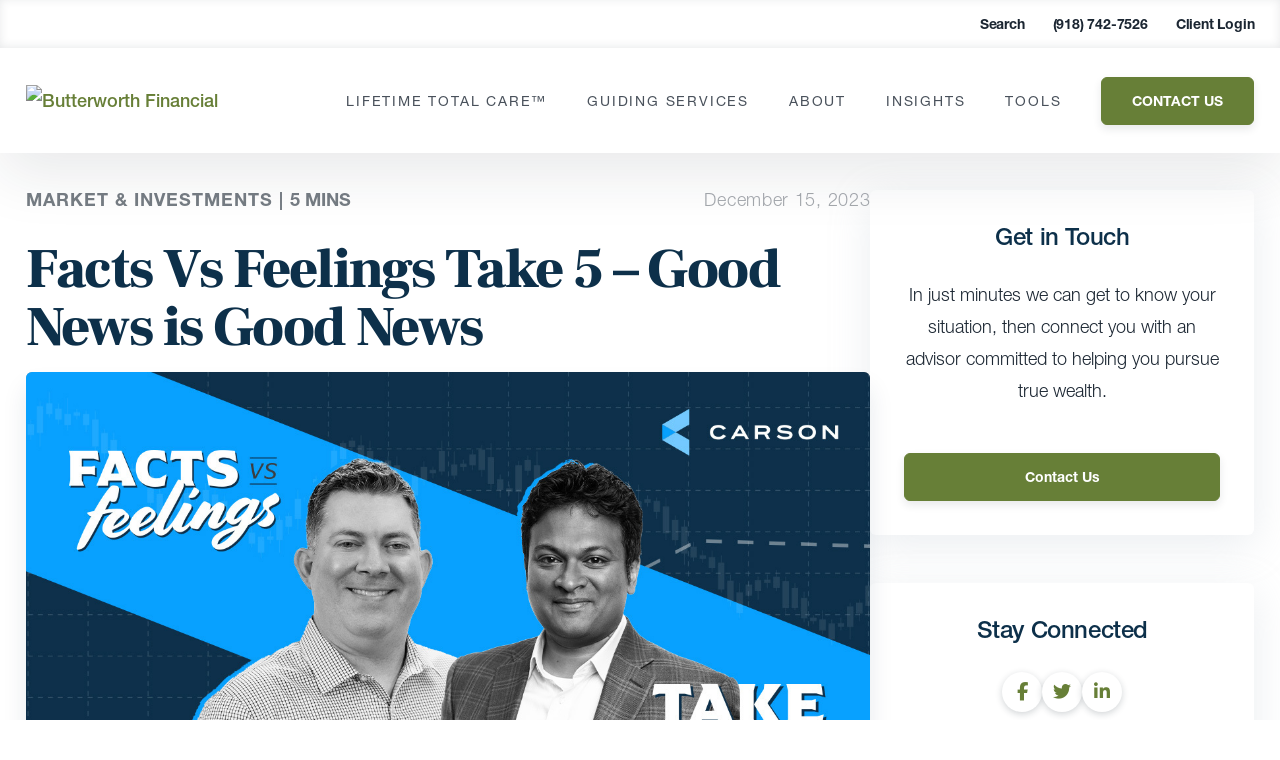

--- FILE ---
content_type: application/javascript; charset=utf-8
request_url: https://fast.wistia.com/embed/medias/mfhtketb1s.jsonp
body_size: 4720
content:
window['wistiajsonp-/embed/medias/mfhtketb1s.jsonp'] = {"media":{"accountId":83883,"accountKey":"wistia-production_83883","analyticsHost":"https://distillery.wistia.net","formsHost":"https://app.wistia.com","formEventsApi":"/form-stream/1.0.0","aspectRatio":1.7777777777777777,"assets":[{"is_enhanced":false,"type":"original","slug":"original","display_name":"Original File","details":{},"width":1920,"height":1080,"size":986716884,"bitrate":19136,"public":true,"status":2,"progress":1.0,"metadata":{"av_stream_metadata":"{\"Video\":{\"codec\":\"h264\",\"colorPrimaries\":\"bt709\",\"colorSpace\":\"bt709\",\"colorTransfer\":\"bt709\",\"pixelFormat\":\"yuv420p\",\"rFrameRate\":\"24000/1001\",\"avgFrameRate\":\"24000/1001\"}}"},"url":"https://embed-ssl.wistia.com/deliveries/f21d49ba24d7792d56e66b328a978ca6.bin","created_at":1702567163},{"is_enhanced":false,"type":"iphone_video","slug":"mp4_h264_436k","display_name":"360p","details":{},"container":"mp4","codec":"h264","width":640,"height":360,"ext":"mp4","size":22530987,"bitrate":436,"public":true,"status":2,"progress":1.0,"metadata":{"max_bitrate":552296,"average_bitrate":447450,"early_max_bitrate":552296,"av_stream_metadata":"{\"Audio\":{\"Codec ID\":\"mp4a-40-2\",\"frameRate\":43.066,\"sampleRate\":44100},\"Video\":{\"Codec ID\":\"avc1\",\"frameRate\":24,\"frameRateMode\":\"CFR\"}}","built_by":"render-pipeline"},"url":"https://embed-ssl.wistia.com/deliveries/56fb951da03e0e4b138d27a1ef35b151b4ecfc38.bin","created_at":1702567163,"segment_duration":3,"opt_vbitrate":1200},{"is_enhanced":false,"type":"mp4_video","slug":"mp4_h264_272k","display_name":"224p","details":{},"container":"mp4","codec":"h264","width":400,"height":224,"ext":"mp4","size":14045779,"bitrate":272,"public":true,"status":2,"progress":1.0,"metadata":{"max_bitrate":350800,"average_bitrate":278939,"early_max_bitrate":350800,"av_stream_metadata":"{\"Audio\":{\"Codec ID\":\"mp4a-40-2\",\"frameRate\":43.066,\"sampleRate\":44100},\"Video\":{\"Codec ID\":\"avc1\",\"frameRate\":24,\"frameRateMode\":\"CFR\"}}","built_by":"render-pipeline"},"url":"https://embed-ssl.wistia.com/deliveries/85b7a34de1d10198d90a38156b532de430670976.bin","created_at":1702567163,"segment_duration":3,"opt_vbitrate":300},{"is_enhanced":false,"type":"md_mp4_video","slug":"mp4_h264_683k","display_name":"540p","details":{},"container":"mp4","codec":"h264","width":960,"height":540,"ext":"mp4","size":35224545,"bitrate":683,"public":true,"status":2,"progress":1.0,"metadata":{"max_bitrate":827240,"average_bitrate":699535,"early_max_bitrate":759040,"av_stream_metadata":"{\"Audio\":{\"Codec ID\":\"mp4a-40-2\",\"frameRate\":43.066,\"sampleRate\":44100},\"Video\":{\"Codec ID\":\"avc1\",\"frameRate\":24,\"frameRateMode\":\"CFR\"}}","built_by":"render-pipeline"},"url":"https://embed-ssl.wistia.com/deliveries/2083a780947dfc833a101498a0b8a9ae72f19dc2.bin","created_at":1702567163,"segment_duration":3,"opt_vbitrate":1800},{"is_enhanced":false,"type":"hd_mp4_video","slug":"mp4_h264_1012k","display_name":"720p","details":{},"container":"mp4","codec":"h264","width":1280,"height":720,"ext":"mp4","size":52228985,"bitrate":1012,"public":true,"status":2,"progress":1.0,"metadata":{"max_bitrate":1231496,"average_bitrate":1037232,"early_max_bitrate":1126744,"av_stream_metadata":"{\"Audio\":{\"Codec ID\":\"mp4a-40-2\",\"frameRate\":43.066,\"sampleRate\":44100},\"Video\":{\"Codec ID\":\"avc1\",\"frameRate\":24,\"frameRateMode\":\"CFR\"}}","built_by":"render-pipeline"},"url":"https://embed-ssl.wistia.com/deliveries/58cc1bd978a860ebf11bbcd80803fbe9eaee2a5f.bin","created_at":1702567163,"segment_duration":3,"opt_vbitrate":3750},{"is_enhanced":false,"type":"hd_mp4_video","slug":"mp4_h264_1922k","display_name":"1080p","details":{},"container":"mp4","codec":"h264","width":1920,"height":1080,"ext":"mp4","size":99152229,"bitrate":1922,"public":true,"status":2,"progress":1.0,"metadata":{"max_bitrate":2355976,"average_bitrate":1969096,"early_max_bitrate":2130288,"av_stream_metadata":"{\"Audio\":{\"Codec ID\":\"mp4a-40-2\",\"frameRate\":43.066,\"sampleRate\":44100},\"Video\":{\"Codec ID\":\"avc1\",\"frameRate\":24,\"frameRateMode\":\"CFR\"}}","built_by":"render-pipeline"},"url":"https://embed-ssl.wistia.com/deliveries/7a3dba941086b4cf4c1ec3eb94ef36478ff570c4.bin","created_at":1702567163,"segment_duration":3,"opt_vbitrate":5625},{"is_enhanced":false,"type":"storyboard","slug":"storyboard_2000x2260","display_name":"Storyboard","details":{},"width":2000,"height":2260,"ext":"jpg","size":4686008,"bitrate":0,"public":true,"status":2,"progress":1.0,"metadata":{"frame_count":200,"aspect_ratio":1.7777777777777777,"frame_height":113,"frame_width":200},"url":"https://embed-ssl.wistia.com/deliveries/043c63630d80462195ed7abef6a9d6d1805ed57a.bin","created_at":1702567163},{"is_enhanced":false,"type":"still_image","slug":"still_image_1920x1080","display_name":"Thumbnail Image","details":{},"width":1920,"height":1080,"size":1866307,"bitrate":0,"public":true,"status":2,"progress":1.0,"metadata":{"av_stream_metadata":"{\"Video\":{}}"},"url":"https://embed-ssl.wistia.com/deliveries/42a412e3978a0891e09064734dc35b9d.bin","created_at":1702569884}],"branding":false,"createdAt":1702567163,"distilleryUrl":"https://distillery.wistia.com/x","duration":402.834,"enableCustomerLogo":true,"firstEmbedForAccount":false,"firstShareForAccount":false,"availableTranscripts":[{"bcp47LanguageTag":"en","familyName":"English","familyNativeName":"English","hasCaptions":true,"hasVideoStream":false,"name":"English","nativeName":"English","wistiaLanguageCode":"eng","language":"eng","ietf_language_tag":"eng","alpha3_terminologic":"eng","alpha3_bibliographic":"eng","iso639_2_language_code":"en","english_name":"English","native_name":"English","right_to_left":false,"alpha3Bibliographic":"eng","alpha3Terminologic":"eng","ietfLanguageTag":"eng","iso6392LanguageCode":"en","genericName":"English","genericNativeName":"English"}],"hashedId":"mfhtketb1s","mediaId":113184462,"mediaKey":"wistia-production_113184462","mediaType":"Video","name":"Take5_Ep25_Wistia","preloadPreference":"","progress":1.0,"protected":false,"projectId":8354757,"seoDescription":"a Facts vs Feelings_Take 5 video","showAbout":true,"status":2,"type":"Video","playableWithoutInstantHls":true,"stats":{"loadCount":1212,"playCount":28,"uniqueLoadCount":1053,"uniquePlayCount":26,"averageEngagement":0.665973},"trackingTransmitInterval":10,"liveStreamEventDetails":null,"integrations":{"hubspot_v2":true,"google_analytics":true},"captions":[{"language":"eng","text":"Hi, everyone. Welcome to the latest Carson's Take Five with Ryan and Sonu. Sonu, we're titling this one. Good news is good news, because I'll go to you in a second about some good news on the labor front. Last year, we had a very interesting year.\n\nWhere good news was bad news, bad news was good news because the economy's weak, the fed will do this, if the economy's strong, the fed will do that. I didn't like it. You didn't like it. Hopefully, a lot of you watching us didn't that made no sense.\n\nWe are finally back in a world back to normal. We're good news is good news. So to give me some good news about the employment backdrop right here. Like, are you better not cry?\n\nYou better not pout? You know, this is the season for good news. Right? There you go.\n\nNo. The look, we came into this month with the unemployment rate having gone gone up from three point four percent back in April to three point nine percent. So that's always concerning because, you know, as the unemployment rate goes up, That means that usually more often than not continues to go up. Right?\n\nAnd that means the labor market starts something's breaking. That means you know, economy has higher odds of breaking and then, you know, we start worrying about recession. So it's never pleasant for that to happen. The good news here is that the November payroll report, which came out recently, that showed that the unemployment rate fell back down to three point seven percent.\n\nI think huge. If you were worried about the labor market based on the unemployment rate, going up, I think you can rest easy at least for another month. These things are volatile, but It's one more month that we are further away from something like four percent, four and a half percent unemployment rate, especially if we get to four and a half, five percent unemployment rate. I think we are kind of in a danger zone.\n\nWe I'd be more worried about recession and quite far away from that right now. So I'll jump in for a second. So that's good news. The unemployment rate is not going higher.\n\nLast year, our economy made about five billion jobs. Right? Create a five that's an all time record. Right?\n\nThat's not normal. Now we're getting more back to normal. Sona, we're making, like, about two hundred thousand jobs every single month. It feels like here consistently, but we made two and a half million more jobs this year.\n\nThat's a good thing. Right? That sounds like good news. Yeah. Over the last three months, we've averaged hundred thou just over two hundred thousand jobs, and here's something to perspective.\n\nThat's obviously halved, right, from last last year. So you think, oh my god. Is that going to continue go going down and will that put us into a recession? No.\n\nSlow down doesn't mean recession. The good news is we've seen stabilization and hiring. Right? Hiring has eased from last year, but it's actually better than twenty nineteen, Ryan.\n\nIn twenty nineteen, from every month, we were averaging hundred and sixty three thousand jobs. And remember, we talked about that economy being pretty good. We, over the full year twenty nineteen, the economy created under two million jobs. As you said, just over the first eleven months of this year, we are at two and a half million already.\n\nIt's interesting because honestly, if you ask me, what do you think of twenty nineteen? What do you remember? I said, wow, that was a That's a good year. Right?\n\nProfits were good. Stock markets up a lot. Economy was strong. And you're telling me we were making only a hundred and sixty three thousand jobs a month, and That felt really good back then.\n\nSo, again, we're more back to normal, I think, when it comes to this. I mean, let's not let's keep this kinda high level and simple, so new because, you know, for for for for for this video purpose. But let's talk about like quits and and hires and things like that. Are you seeing anything under the surface that would worry you.\n\nWe've got the headline numbers which look good, but there are some other data pieces you look at. What are you seeing under there?\n\nYou always wanna look at the totality of labor market indicators, right, which is why I wasn't, you know, yes, that the increase in unemployment rate from three point four to three point nine concerned me? Yes. A little bit, but I looked at everything, and it was like, okay. You know, so far we don't have much to worry about.\n\nThat's because the Joel surveys, job openings and labor turnover survey. That comes out every month. It tells you, it gives you even more information about the labor market. Yes, we saw hiring as ease, but it's stabilized for the last several months.\n\nRight? And then layoffs, layoffs are running really low before the pandemic layoffs are numb, you know, running around one point eight million per month. Right? A lot of people get laid off in this, like, in in a normal economy too, but they all find jobs at the same time.\n\nRight? So right now layoffs are running about one point six million. Again, that's higher than last year. Last year, layoffs are extraordinarily low.\n\nBy one point five, slightly above that, one point six, but that's still incredibly low. Right? Because before the pandemic, as I said, we're running at one point eight million. Then you normalize it for the fact that we have a larger workforce right now than four years ago.\n\nThe layoff rate, which is layoff as a percentage of the employed workforce. That's running at one percent. Before the pandemic, we were running at one point two, one point three percent. So, again, more perspective.\n\nSo good news. Good news. So we're making more jobs. Less people are getting laid off.\n\nI mean, this is good news is good news. Let's let's finish up with some more good news here. Stocks have had a heck of a run to end this year. Right?\n\nIn November, the S and P five hundred gained eight point nine percent. One of the best monthly gains we've ever seen. So when you look at just previous months that gain, you know, at least eight percent, take a wild guess what happens. The future returns are really strong.\n\nI looked at the best twenty months ever. Right? And this was the eighteenth strongest month ever. One year later, after the best twenty months ever, the S and P five hundred was up over thirteen percent on average.\n\nHigher eighty percent of the time. Both of those better than average. So, again, we just had a big rally. I think our key concept here is good news is good news.\n\nThat big rally could mean momentum can continue with the economy. The economy to stay strong. Let's be clear. Economy falls apart.\n\nHey. We probably don't have a good bull market. But the economy we just laid out is still strong. Thanks to the employment backdrop.\n\nThere could be a lot of momentum going to this. Now keep this one very, very simple and high level. Earlier this month, we saw a lot of stocks making a new monthly high. What in the world does that mean?\n\nIt tells you there's a lot of stocks going up. You might have heard on the TV. Only seven stocks were going up. We disagree with that.\n\nThere are a lot of stocks, Sonu, that are going higher. When I took a look at that data, when we've seen previous spikes and the number of stocks making a new monthly high. The very good news for investors is the returns a year later are extremely strong. And I think that's important to remember why we continue to think this is a bull market.\n\nSo I'm looking at the time here. We've probably hit about the end of the road, so do any final comments and why good news is good news?\n\nNo. It's a, you know, perfect timing with this, with with with the season we are and, like, get good news. But I think the good news from the economy will translate to good news for markets going next year. And that hopefully is good news for everybody watching.\n\nWith all that, this is the latest Carson's take five with Ryan and Sonu. We'll see everyone next time. Take care. Thank you."}],"hls_enabled":true,"embed_options":{"opaqueControls":false,"playerColor":"08a0ff","playerColorGradient":{"on":false,"colors":[["#08a0ff",0],["#6effff",1]]},"plugin":{"captions-v1":{"on":"true"}},"volumeControl":"true","fullscreenButton":"true","controlsVisibleOnLoad":"true","bpbTime":"false","vulcan":true,"stillUrl":"https://embed-ssl.wistia.com/deliveries/42a412e3978a0891e09064734dc35b9d.png","unalteredStillImageAsset":{"url":"https://embed-ssl.wistia.com/deliveries/42a412e3978a0891e09064734dc35b9d.png","width":"1920","height":"1080"},"newRoundedIcons":true,"shouldShowCaptionsSettings":true},"embedOptions":{"opaqueControls":false,"playerColor":"08a0ff","playerColorGradient":{"on":false,"colors":[["#08a0ff",0],["#6effff",1]]},"plugin":{"captions-v1":{"on":"true"}},"volumeControl":"true","fullscreenButton":"true","controlsVisibleOnLoad":"true","bpbTime":"false","vulcan":true,"stillUrl":"https://embed-ssl.wistia.com/deliveries/42a412e3978a0891e09064734dc35b9d.png","unalteredStillImageAsset":{"url":"https://embed-ssl.wistia.com/deliveries/42a412e3978a0891e09064734dc35b9d.png","width":"1920","height":"1080"},"newRoundedIcons":true,"shouldShowCaptionsSettings":true}},"options":{}};
